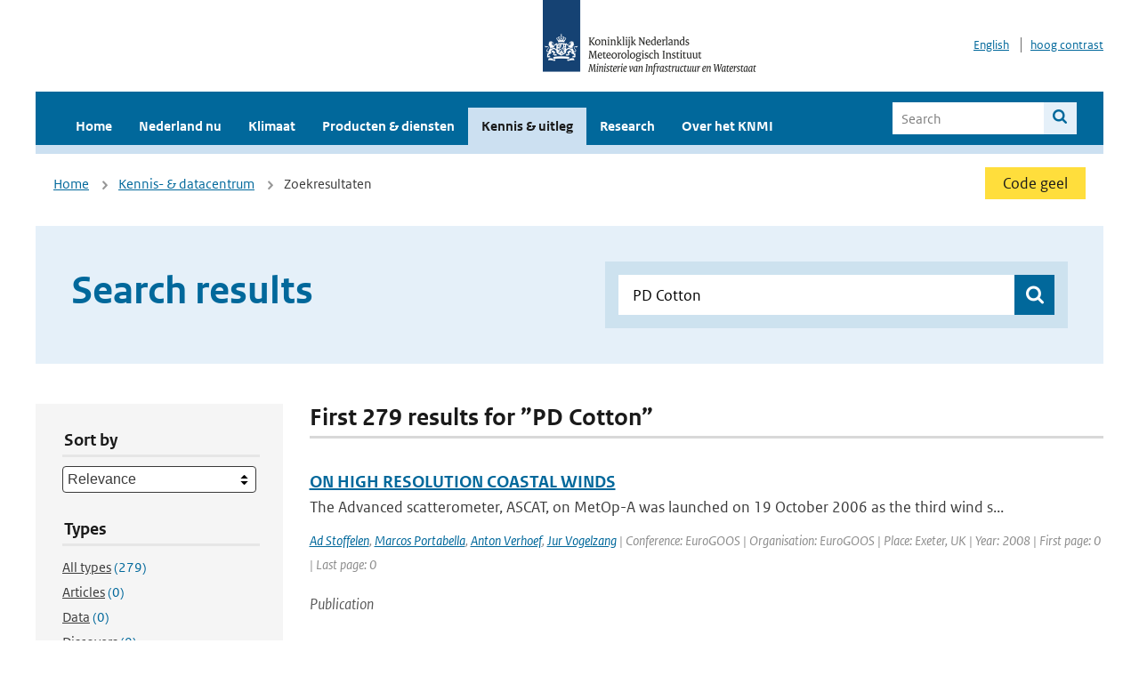

--- FILE ---
content_type: text/html; charset=utf-8
request_url: https://www.knmi.nl/kennis-en-datacentrum/zoekresultaten?page=30&q=PD+Cotton&type=data_center_publication
body_size: 27362
content:
<!DOCTYPE html>
<!--[if lte IE 8]>
  <html class="no-js ie" lang="nl">
<![endif]-->
<!--[if gt IE 8]><!-->
  <html class="no-js" lang="nl">
<!--<![endif]-->
<head>
  <meta charset="utf-8" />
  <title>KNMI - Kennis &amp; uitleg</title>
  <meta name="description" content="Kennis en uitleg over onderwerpen op het gebied van weer, klimaat en seismologie. Verder onder meer een verwijziging naar klimaatdata met informatie over weer in het verleden. Experts kunnen terecht bij de KNMI Climate Explorer en het KNMI Dataplatform.
">
  <meta name="author" content="" />
  <meta name="viewport" content="width=device-width, initial-scale=1.0" />
  <link rel="shortcut icon" href="/assets/favicon-e5933646f5d8fe2d10b77fac3407738c781e8293699e6285a7ecc4a4d62ee39a.ico" />
  <link rel="apple-touch-icon" href="/assets/apple-touch-icon-34d873d8614be8c7a9ba9354828b2d98e071c7b7c4dd3bc06f6d5511128cf9e6.png" />
  <link rel="stylesheet" href="/assets/application-670fd0580ed0a16493436fc34ebab847fe5a6a202482de3b1b498a5d0c80eb14.css" media="all" data-turbolinks-track="true" />
  <script src="/assets/modernizr/modernizr.min-c210358464829e6a0876292309476f5e50ac865f6d12ae8fc034e06cd4a1a9f9.js" data-turbolinks-track="true"></script>
  <!-- Enable media query support on older browsers -->
  <!--[if lt IE 9]>
    <script src="/assets/respond/respond-f092a47e015986f13a34faaf56f939beac1753fe87006b38bbe9e7e1e9bde98f.js" data-turbolinks-track="true"></script>
  <![endif]-->
  

</head>
<body data-no-turbolink="true" class="">

<script>
  function readCookie(name) {
    var nameEq = name + "=";
    var ca = document.cookie.split(';');
    for(var i=0; i < ca.length; i++) {
      var c = ca[i];
      while (c.charAt(0)==' ') c = c.substring(1, c.length);
      if (c.indexOf(nameEq) == 0) return c.substring(nameEq.length, c.length);
    }
    return null;
  }

  if (readCookie('high_contrast')) {
    document.body.classList.add('high-contrast');
  }
</script>


<a tabindex="0" id="skiplink" href="#mainBody">To main content</a>

<!--[if lt IE 9]>
<div class="browsehappy">
	Je gebruikt een verouderde browser. Voor een betere gebruikerservaring kun je jouw browser upgraden.
</div>
<![endif]-->


  <script type="text/javascript">
    (function(window, document, dataLayerName, id) { window[dataLayerName]=window[dataLayerName]||[],window[dataLayerName].push({start:(new Date).getTime(),event:"stg.start"});var scripts=document.getElementsByTagName('script')[0],tags=document.createElement('script'); function stgCreateCookie(a,b,c){var d="";if(c){var e=new Date;e.setTime(e.getTime()+24*c*60*60*1e3),d="; expires="+e.toUTCString()}document.cookie=a+"="+b+d+"; path=/"} var isStgDebug=(window.location.href.match("stg_debug")||document.cookie.match("stg_debug"))&&!window.location.href.match("stg_disable_debug");stgCreateCookie("stg_debug",isStgDebug?1:"",isStgDebug?14:-1); var qP=[];dataLayerName!=="dataLayer"&&qP.push("data_layer_name="+dataLayerName),isStgDebug&&qP.push("stg_debug");var qPString=qP.length>0?("?"+qP.join("&")):""; tags.async=!0,tags.src="//statistiek.rijksoverheid.nl/containers/"+id+".js"+qPString,scripts.parentNode.insertBefore(tags,scripts); !function(a,n,i){a[n]=a[n]||{};for(var c=0;c<i.length;c++)!function(i){a[n][i]=a[n][i]||{},a[n][i].api=a[n][i].api||function(){var a=[].slice.call(arguments,0);"string"==typeof a[0]&&window[dataLayerName].push({event:n+"."+i+":"+a[0],parameters:[].slice.call(arguments,1)})}}(i[c])}(window,"ppms",["tm","cm"]); })(window, document, 'dataLayer', 'a6ff5401-511d-4ec1-afc4-e0831fbe9ddf');
  </script>
  <noscript><iframe src="//statistiek.rijksoverheid.nl/containers/a6ff5401-511d-4ec1-afc4-e0831fbe9ddf/noscript.html" height="0" width="0" style="display:none;visibility:hidden"></iframe></noscript>

<header class="site-header">
  <div class="wrapper relative">
    <div class="site-header__logowrp">
      <a href="/home">
        <img src="/assets/logo_large-1eaabc639fd87bd3867e4e1e3358711968aad57ca90d766ecdd62f93930abf3b.png" class="site-header__logo large" alt="Logo Koninklijk Nederlands Meteorologisch Instituut | Ministerie van Infrastructuur en Waterstaat" />
        <img src="/assets/logo_small-1baa32513983c8487125691a74eb1059daa8f31f4c8a03da6e92a7f8a3b8e283.svg" class="site-header__logo small" alt="Logo Koninklijk Nederlands Meteorologisch Instituut | Ministerie van Infrastructuur en Waterstaat" />
        <noscript>
          <img class="site-header__logo" width="230" height="79" alt="Logo KNMI" src="/assets/logo_large-1eaabc639fd87bd3867e4e1e3358711968aad57ca90d766ecdd62f93930abf3b.png" />
        </noscript>
      </a>
    </div>
    <div class="site-header__meta">
      <a href="/over-het-knmi/about">English</a>
      <a data-active="normaal contrast" data-inactive="hoog contrast" class="highcontrast-toggle hidden" href="#"></a>
    </div>
  </div>
  <div class="wrapper--navbar">
    <div class="main-navbar">
        <nav>
          <ul>
              <li>
                <a class="" href="/home" target="">
                  Home
                  
                </a>
              </li>
              <li>
                <a class="" href="/nederland-nu/weer" target="">
                  Nederland nu
                  <span class="nav-toggle icon-arrow-small-down" aria-label="Heeft submenu"></span>
                </a>
                  <ul>
    <li><a class="" href="/nederland-nu/weer">Weer</a></li>
    <li><a class="" href="/nederland-nu/seismologie">Seismologie</a></li>
    <li><a class="" href="/nederland-nu/maritiem">Maritiem</a></li>
    <li><a class="" href="/nederland-nu/luchtvaart">Luchtvaart</a></li>
    <li><a class="" href="/nederland-nu/klimatologie">Klimatologie</a></li>
    <li><a class="" href="/nederland-nu/weer/waarschuwingen-en-verwachtingen/caribisch-nederland">Caribisch Nederland</a></li>
</ul>

              </li>
              <li>
                <a class="" href="/klimaat" target="">
                  Klimaat
                  
                </a>
              </li>
              <li>
                <a class="" href="/producten-en-diensten" target="">
                  Producten &amp; diensten
                  
                </a>
              </li>
              <li>
                <a class="is-active" href="/kennis-en-datacentrum" target="">
                  Kennis &amp; uitleg
                  
                </a>
              </li>
              <li>
                <a class="" href="/research" target="">
                  Research
                  
                </a>
              </li>
              <li>
                <a class="" href="/over-het-knmi/over" target="">
                  Over het KNMI
                  <span class="nav-toggle icon-arrow-small-down" aria-label="Heeft submenu"></span>
                </a>
                  <ul>
    <li><a class="" href="/over-het-knmi/over">Over het KNMI</a></li>
    <li><a class="" href="/over-het-knmi/bestuur">Bestuur</a></li>
    <li><a class="" href="/over-het-knmi/kerntaken">Kerntaken</a></li>
    <li><a class="" href="/over-het-knmi/KNMI-werkt-internationaal">Internationaal</a></li>
    <li><a class="" href="/over-het-knmi/vacatures">Werken bij</a></li>
    <li><a class="" href="/over-het-knmi/nieuws">Nieuws</a></li>
    <li><a class="" href="/over-het-knmi/agenda">Agenda</a></li>
    <li><a class="" href="/over-het-knmi/pers">Pers</a></li>
    <li><a class="" href="/over-het-knmi/contact/contactformulier">Contact</a></li>
</ul>

              </li>
          </ul>
        </nav>
      
      <form class="main-navbar__search" autocomplete="off" method="GET" action="/zoeken">
        <fieldset>
          <legend class="main-navbar__search-legend">Legend</legend>
          <div class="main-navbar__search-context">
            <input id="context_search" type="radio" name="context" value="/zoeken" />
            <label for="context_search"><span>Within the site</span></label>
            <input id="context_data_center" type="radio" name="context" value="/kennis-en-datacentrum/zoekresultaten" />
            <label for="context_data_center"><span>Within the datacenter</span></label>
          </div>
          <label class="main-navbar__search-label" for="q">Search</label>
          <input type="text" id="q" name="q" placeholder="Search" />
          <button class="icon-search" type="submit"><span>Search</span></button>
        </fieldset>
      </form>
      <a class="icon-menu main-navbar__toggle" href="#">Menu</a>
    </div>
    <div class="main-navbar__sub">
    </div>
  </div>
</header>

<div class="nav-overlay">
  <a href="#" class="main-navbar__close icon-close">Close</a>
  <div class="nav-overlay__inner"></div>
</div>


<main id="mainBody" tabindex="0"  lang=nl>
  

<div class="partials_wrapper">
    <div class="wrapper js_breadcrumb ">
          <ul class="breadcrumb">
        <li><a class="" href="/">Home</a></li>
        <li><a class="" href="/kennis-en-datacentrum">Kennis- &amp; datacentrum</a></li>
      	<li>Zoekresultaten</li>
  </ul>

        
<div class="weather-small">
    <a href="/nederland-nu/weer/waarschuwingen" class="weather-small__alert weather-small--yellow">
        Code geel
    </a>
</div>

    </div>

    
</div>


<div class="wrapper">
  <div class="hero-text hero-text--searchresults">
    <h1 class="hero-text__heading">Search results</h1>
    <form id="datacenter-search" autocomplete="off" data-input="#datacenter-search-keyword" data-autosuggest="#datacenter-search__autosuggest" class="datacenter-search " action="/kennis-en-datacentrum/zoekresultaten" method="get" >
  <fieldset>
	<legend class="hidden">Doorzoek het data- en kenniscentrum van de KNMI</legend>
    <label for="datacenter-search-keyword" class="hidden"></label>
    <input type="text" id="datacenter-search-keyword" name="q" class="datacenter-search__input" placeholder="Find by keyword" value="PD Cotton" />
    <button class="datacenter-search__submit icon-search" type="submit"><span class="hidden">Zoek</span></button>
  
    <div id="datacenter-search__autosuggest"></div>
  </fieldset>
</form>
  </div>
</div>

<div class="wrapper vspace">
  <div class="columns-gutter-offset">
    <div class="columns search-results-wrp">
      <form id="search-filter" method="GET" action="/kennis-en-datacentrum/zoekresultaten" class="col-sm-4 col-md-4 col-lg-3" data-remote="true">
        <fieldset class="search-filter">
  <input type="hidden" name="q" value="PD Cotton" />
  <input type="hidden" name="page" value="1" />
  <a href="#" data-target="#search-filter" class="search-filter__close icon-arrow-left search-filter__toggle">Verberg filters</a>
  <fieldset>
    <legend>Sort by</legend>
    <select name="sort" id="sort"><option value="score">Relevance</option>
<option value="date">Date</option></select>
  </fieldset>
  <fieldset>
    <legend>Types</legend>
    <ul class="list-unstyled types">
	<li>
    <input type="radio" id="type_all" name="type" value=""  />
    <label for="type_all"><span class="type-name">All types</span> <span>(279)</span></label>
  </li>
    <li>
      <input type="radio" id="type_data_center_article" name="type" value="data_center_article"  />
      <label for="type_data_center_article"><span class="type-name">Articles</span> <span>(0)</span></label>
    </li>
    <li>
      <input type="radio" id="type_data_center_dataset" name="type" value="data_center_dataset"  />
      <label for="type_data_center_dataset"><span class="type-name">Data</span> <span>(0)</span></label>
    </li>
    <li>
      <input type="radio" id="type_data_center_discover" name="type" value="data_center_discover"  />
      <label for="type_data_center_discover"><span class="type-name">Discovers</span> <span>(0)</span></label>
    </li>
    <li>
      <input type="radio" id="type_data_center_project" name="type" value="data_center_project"  />
      <label for="type_data_center_project"><span class="type-name">Projects</span> <span>(0)</span></label>
    </li>
    <li>
      <input type="radio" id="type_data_center_publication" name="type" value="data_center_publication" checked="checked" />
      <label for="type_data_center_publication"><span class="type-name">Publications</span> <span>(279)</span></label>
    </li>
</ul>
  </fieldset>
    <fieldset>
      <legend>Publication types</legend>
      <ul class="list-unstyled">
    <li>
      <input type="checkbox" id="publication_type_knmi_publication" name="publication_types[]" value="knmi_publication"  />
      <label for="publication_type_knmi_publication">KNMI publications <span>(14)</span></label>
    </li>
    <li>
      <input type="checkbox" id="publication_type_journal_article_reviewed" name="publication_types[]" value="journal_article_reviewed"  />
      <label for="publication_type_journal_article_reviewed">Journal articles (peer-reviewed) <span>(117)</span></label>
    </li>
    <li>
      <input type="checkbox" id="publication_type_journal_article" name="publication_types[]" value="journal_article"  />
      <label for="publication_type_journal_article">Journal articles <span>(118)</span></label>
    </li>
    <li>
      <input type="checkbox" id="publication_type_proceeding" name="publication_types[]" value="proceeding"  />
      <label for="publication_type_proceeding">Proceedings <span>(8)</span></label>
    </li>
    <li>
      <input type="checkbox" id="publication_type_book" name="publication_types[]" value="book"  />
      <label for="publication_type_book">Book <span>(1)</span></label>
    </li>
    <li>
      <input type="checkbox" id="publication_type_thesis" name="publication_types[]" value="thesis"  />
      <label for="publication_type_thesis">Thesis <span>(0)</span></label>
    </li>
    <li>
      <input type="checkbox" id="publication_type_other" name="publication_types[]" value="other"  />
      <label for="publication_type_other">Other <span>(21)</span></label>
    </li>
</ul>
    </fieldset>
    <fieldset>
      <legend>Publication year</legend>
      <div class="years-filter">
        <select id="year_from" name="year_from">
<option value="2016" selected="selected">2016</option>
<option value="2017">2017</option>
<option value="2018">2018</option>
<option value="2019">2019</option>
<option value="2020">2020</option>
<option value="2021">2021</option>
<option value="2022">2022</option>
<option value="2023">2023</option>
<option value="2024">2024</option>
<option value="2025">2025</option>
<option value="2026">2026</option>
</select>

        <span>t/m</span>
        <select id="year_to" name="year_to">
<option value="2016">2016</option>
<option value="2017">2017</option>
<option value="2018">2018</option>
<option value="2019">2019</option>
<option value="2020">2020</option>
<option value="2021">2021</option>
<option value="2022">2022</option>
<option value="2023">2023</option>
<option value="2024">2024</option>
<option value="2025">2025</option>
<option value="2026" selected="selected">2026</option>
</select>

      </div>
    </fieldset>
  <button class="btn btn--blue" type="submit">Filter</button>
</fieldset>

      </form>
      <div class="col-sm-8 col-md-8 col-lg-9">

        <a href="#" data-target="#search-filter" class="search-filter__open margin-bottom-20 icon-filters search-filter__toggle">Toon filters</a>

        <div id="search-results" class="is-loading">
          <h2 class="padding-bottom-5 border-bottom-strong">
    First 279 results for ”PD Cotton”
</h2>


  <ol class="search-results">
        <li>

  <a href="/kennis-en-datacentrum/publicatie/on-high-resolution-coastal-winds" class="search-results__title">ON HIGH RESOLUTION COASTAL WINDS</a>
  <p class="search-results__intro">The Advanced scatterometer, ASCAT, on MetOp-A was launched on 19 October 2006 as the third wind s...</p>




    <span class="search-results__meta">
      <a href="/kennis-en-datacentrum/zoekresultaten?q=Ad+Stoffelen&amp;type=data_center_publication">Ad Stoffelen</a>, <a href="/kennis-en-datacentrum/zoekresultaten?q=+Marcos+Portabella&amp;type=data_center_publication"> Marcos Portabella</a>, <a href="/kennis-en-datacentrum/zoekresultaten?q=+Anton+Verhoef&amp;type=data_center_publication"> Anton Verhoef</a>, <a href="/kennis-en-datacentrum/zoekresultaten?q=+Jur+Vogelzang&amp;type=data_center_publication"> Jur Vogelzang</a> | Conference: EuroGOOS | Organisation: EuroGOOS | Place: Exeter, UK | Year: 2008 | First page: 0 | Last page: 0
    </span>




  <p><span class="search-results__category">Publication</span></p>
</li>

        <li>

  <a href="/kennis-en-datacentrum/publicatie/verification-of-moisture-budgets-during-drifting-snow-conditions-in-a-cold-wind-tunnel" class="search-results__title">Verification of moisture budgets during drifting snow conditions in a cold wind tunnel</a>
  <p class="search-results__intro">Experiments in a cold wind tunnel were used to verify drifting snow sublimation models. A layer o...</p>


    <span class="search-results__meta">
      <a href="/kennis-en-datacentrum/zoekresultaten?q=N+Wever&amp;type=data_center_publication">N Wever</a>, <a href="/kennis-en-datacentrum/zoekresultaten?q=+M+Lehning&amp;type=data_center_publication"> M Lehning</a>, <a href="/kennis-en-datacentrum/zoekresultaten?q=+A+Clifton&amp;type=data_center_publication"> A Clifton</a>, <a href="/kennis-en-datacentrum/zoekresultaten?q=+JD+Ruedi&amp;type=data_center_publication"> JD Ruedi</a>, <a href="/kennis-en-datacentrum/zoekresultaten?q=+K+Nishimura&amp;type=data_center_publication"> K Nishimura</a>, <a href="/kennis-en-datacentrum/zoekresultaten?q=+M+Nemoto&amp;type=data_center_publication"> M Nemoto</a>, <a href="/kennis-en-datacentrum/zoekresultaten?q=+S+Yamaguchi&amp;type=data_center_publication"> S Yamaguchi</a>, <a href="/kennis-en-datacentrum/zoekresultaten?q=+A+Sato&amp;type=data_center_publication"> A Sato</a> | Status: published | Journal: Water Resour. Res. | Volume: 45 | Year: 2009 | First page: W07423 | <a href='https://doi.org/10.1029/2008WR007522' target='_blank'>doi: 10.1029/2008WR007522</a>
    </span>






  <p><span class="search-results__category">Publication</span></p>
</li>

        <li>

  <a href="/kennis-en-datacentrum/publicatie/validation-of-omi-toms-and-omi-doas-total-ozone-column-using-five-brewer-spectroradiometers-at-the-iberian-peninsula" class="search-results__title">Validation of OMI-TOMS and OMI-DOAS total ozone column using five Brewer spectroradiometers at the Iberian peninsula</a>
  <p class="search-results__intro">Validation of OMI-TOMS and OMI-DOAS total ozone column using
five Brewer spectroradiometers at th...</p>


    <span class="search-results__meta">
      <a href="/kennis-en-datacentrum/zoekresultaten?q=M+Anton&amp;type=data_center_publication">M Anton</a>, <a href="/kennis-en-datacentrum/zoekresultaten?q=+M+Lopez&amp;type=data_center_publication"> M Lopez</a>, <a href="/kennis-en-datacentrum/zoekresultaten?q=+JM+Vilaplana&amp;type=data_center_publication"> JM Vilaplana</a>, <a href="/kennis-en-datacentrum/zoekresultaten?q=+M+Kroon&amp;type=data_center_publication"> M Kroon</a>, <a href="/kennis-en-datacentrum/zoekresultaten?q=+RD+McPeters&amp;type=data_center_publication"> RD McPeters</a>, <a href="/kennis-en-datacentrum/zoekresultaten?q=+M+Banon&amp;type=data_center_publication"> M Banon</a>, <a href="/kennis-en-datacentrum/zoekresultaten?q=+A+Serrano&amp;type=data_center_publication"> A Serrano</a> | Status: published | Journal: J. Geophys. Res. | Volume: 114 | Year: 2009 | <a href='https://doi.org/10.1029/2009JD012003' target='_blank'>doi: 10.1029/2009JD012003</a>
    </span>






  <p><span class="search-results__category">Publication</span></p>
</li>

        <li>

  <a href="/kennis-en-datacentrum/publicatie/recent-reduction-in-nox-emissions-over-china-synthesis-of-satellite-observations-and-emission-inventories" class="search-results__title">Recent reduction in NOx emissions over China: synthesis of satellite observations and emission inventories</a>
  <p class="search-results__intro">Tropospheric nitrogen dioxide (NO2) column densities detected from space are widely used to infer...</p>


    <span class="search-results__meta">
      <a href="/kennis-en-datacentrum/zoekresultaten?q=F+Liu&amp;type=data_center_publication">F Liu</a>, <a href="/kennis-en-datacentrum/zoekresultaten?q=+Q+Zhang&amp;type=data_center_publication"> Q Zhang</a>, <a href="/kennis-en-datacentrum/zoekresultaten?q=+RJ+van+der+A&amp;type=data_center_publication"> RJ van der A</a>, <a href="/kennis-en-datacentrum/zoekresultaten?q=+B+Zheng&amp;type=data_center_publication"> B Zheng</a>, <a href="/kennis-en-datacentrum/zoekresultaten?q=+D+Tong&amp;type=data_center_publication"> D Tong</a>, <a href="/kennis-en-datacentrum/zoekresultaten?q=+L+Yan&amp;type=data_center_publication"> L Yan</a>, <a href="/kennis-en-datacentrum/zoekresultaten?q=+Y+Zheng&amp;type=data_center_publication"> Y Zheng</a>, <a href="/kennis-en-datacentrum/zoekresultaten?q=+K+He&amp;type=data_center_publication"> K He</a> | Status: published | Journal: Environmental Research Letters | Volume: 11 | Year: 2016 | <a href='https://doi.org/10.1088 / 1748-9326 / 11 / 11 / 114002' target='_blank'>doi: 10.1088 / 1748-9326 / 11 / 11 / 114002</a>
    </span>






  <p><span class="search-results__category">Publication</span></p>
</li>

        <li>

  <a href="/kennis-en-datacentrum/publicatie/total-ozone-column-from-direct-and-diffuse-spectral-solar-irradiance-in-the-southwest-of-the-iberian-peninsula" class="search-results__title">Total Ozone Column From Direct And Diffuse Spectral Solar Irradiance In The Southwest Of The Iberian Peninsula</a>
  <p class="search-results__intro">Daily total ozone column (TOC) measurements from the Brewer spectroradiometer
located at El Areno...</p>


    <span class="search-results__meta">
      <a href="/kennis-en-datacentrum/zoekresultaten?q=M+Anton&amp;type=data_center_publication">M Anton</a>, <a href="/kennis-en-datacentrum/zoekresultaten?q=+D+Bortoli&amp;type=data_center_publication"> D Bortoli</a>, <a href="/kennis-en-datacentrum/zoekresultaten?q=+JM+Vilaplana&amp;type=data_center_publication"> JM Vilaplana</a>, <a href="/kennis-en-datacentrum/zoekresultaten?q=+AM+Silva&amp;type=data_center_publication"> AM Silva</a>, <a href="/kennis-en-datacentrum/zoekresultaten?q=+A+Serrano&amp;type=data_center_publication"> A Serrano</a>, <a href="/kennis-en-datacentrum/zoekresultaten?q=+MJ+Costa&amp;type=data_center_publication"> MJ Costa</a>, <a href="/kennis-en-datacentrum/zoekresultaten?q=+B+de+la+Morena&amp;type=data_center_publication"> B de la Morena</a>, <a href="/kennis-en-datacentrum/zoekresultaten?q=+M+Kroon&amp;type=data_center_publication"> M Kroon</a> | Status: published | Journal: J. Geophys. Res. | Volume: 115 | Year: 2010 | <a href='https://doi.org/doi:10.1029/2009JD012514' target='_blank'>doi: doi:10.1029/2009JD012514</a>
    </span>






  <p><span class="search-results__category">Publication</span></p>
</li>

  </ol>

        </div>

        <div id="search-results-pagination">
            <nav class="pagination" role="navigation" aria-label="Paginering">
      <a rel="prev" aria-label="Ga naar vorige pagina" class="prev btn btn--blue" data-remote="true" href="/kennis-en-datacentrum/zoekresultaten?page=29&amp;q=PD+Cotton&amp;type=data_center_publication">&lsaquo; Prev</a>
 
        <span class="gap" aria-label="Meer pagina's beschikbaar">…</span> 
        <span class="page">
    <a aria-label="Ga naar pagina 27" data-remote="true" href="/kennis-en-datacentrum/zoekresultaten?page=27&amp;q=PD+Cotton&amp;type=data_center_publication">27</a>
</span>

        <span class="page">
    <a aria-label="Ga naar pagina 28" data-remote="true" href="/kennis-en-datacentrum/zoekresultaten?page=28&amp;q=PD+Cotton&amp;type=data_center_publication">28</a>
</span>

        <span class="page">
    <a rel="prev" aria-label="Ga naar pagina 29" data-remote="true" href="/kennis-en-datacentrum/zoekresultaten?page=29&amp;q=PD+Cotton&amp;type=data_center_publication">29</a>
</span>

        <span class="page current">
    <span aria-current="page">30</span>
</span>

        <span class="page">
    <a rel="next" aria-label="Ga naar pagina 31" data-remote="true" href="/kennis-en-datacentrum/zoekresultaten?page=31&amp;q=PD+Cotton&amp;type=data_center_publication">31</a>
</span>

        <span class="page">
    <a aria-label="Ga naar pagina 32" data-remote="true" href="/kennis-en-datacentrum/zoekresultaten?page=32&amp;q=PD+Cotton&amp;type=data_center_publication">32</a>
</span>

        <span class="page">
    <a aria-label="Ga naar pagina 33" data-remote="true" href="/kennis-en-datacentrum/zoekresultaten?page=33&amp;q=PD+Cotton&amp;type=data_center_publication">33</a>
</span>

        <span class="gap" aria-label="Meer pagina's beschikbaar">…</span> 
      <a rel="next" aria-label="Ga naar volgende pagina" class="next btn btn--blue" data-remote="true" href="/kennis-en-datacentrum/zoekresultaten?page=31&amp;q=PD+Cotton&amp;type=data_center_publication">Next &rsaquo;</a>
 
  </nav>
 
        </div>

      </div>
    </div>
  </div>
</div>

</main>

<footer class="site-footer">
    <div class="share">
      <ul class="share__list">
        <h1><div class="share__title">Follow us</div></h1>
          <li>
            <a href="https://nl.linkedin.com/company/knmi" class="share__button volg ons op linkedin" target="_blank" rel="noopener" title="Volg ons op LinkedIn">
              <img alt="Volg ons op LinkedIn" class="social-icon" src="https://cdn.knmi.nl/system/social_links/images/000/000/001/icon/knmi-footer-social-linkedin.png?1749627699" />
            </a>
          </li>
          <li>
            <a href="https://www.instagram.com/knmi.nl/" class="share__button volg ons op instagram" target="_blank" rel="noopener" title="Volg ons op Instagram">
              <img alt="Volg ons op Instagram" class="social-icon" src="https://cdn.knmi.nl/system/social_links/images/000/000/004/icon/knmi-footer-social-instagram.png?1749627794" />
            </a>
          </li>
          <li>
            <a href="https://www.youtube.com/channel/UCqQtmDbRgKOoJ_lPv_mU9nQ" class="share__button volg ons op youtube" target="_blank" rel="noopener" title="Volg ons op YouTube">
              <img alt="Volg ons op YouTube" class="social-icon" src="https://cdn.knmi.nl/system/social_links/images/000/000/002/icon/knmi-footer-social-youtube.png?1749627739" />
            </a>
          </li>
          <li>
            <a href="https://bsky.app/profile/knmi.nl" class="share__button volg ons op bluesky" target="_blank" rel="noopener" title="Volg ons op Bluesky">
              <img alt="Volg ons op Bluesky" class="social-icon" src="https://cdn.knmi.nl/system/social_links/images/000/000/005/icon/knmi-footer-social-bluesky.png?1752742142" />
            </a>
          </li>
          <li>
            <a href="https://social.overheid.nl/@knmi" class="share__button volg ons op mastodon" target="_blank" rel="noopener" title="Volg ons op Mastodon">
              <img alt="Volg ons op Mastodon" class="social-icon" src="https://cdn.knmi.nl/system/social_links/images/000/000/003/icon/knmi-footer-social-mastodon.png?1752741602" />
            </a>
          </li>
      </ul>
    </div>
  <div>
    <ul>
      <li><a href="copyright">Copyright</a></li>
      <li><a href="privacy">Privacy</a></li>
      <li><a href="cookies">Cookies</a></li>
      <li><a href="toegankelijkheid">Accessibility</a></li>
    </ul>
  </div>
</footer>


<div class="loading-modal"></div>

<script src="/assets/application-6c1ad9ba551c55474cdace389db0f5c65d8464963d12264487d42788023863ec.js" data-turbolinks-track="true"></script>



</body>
</html>
